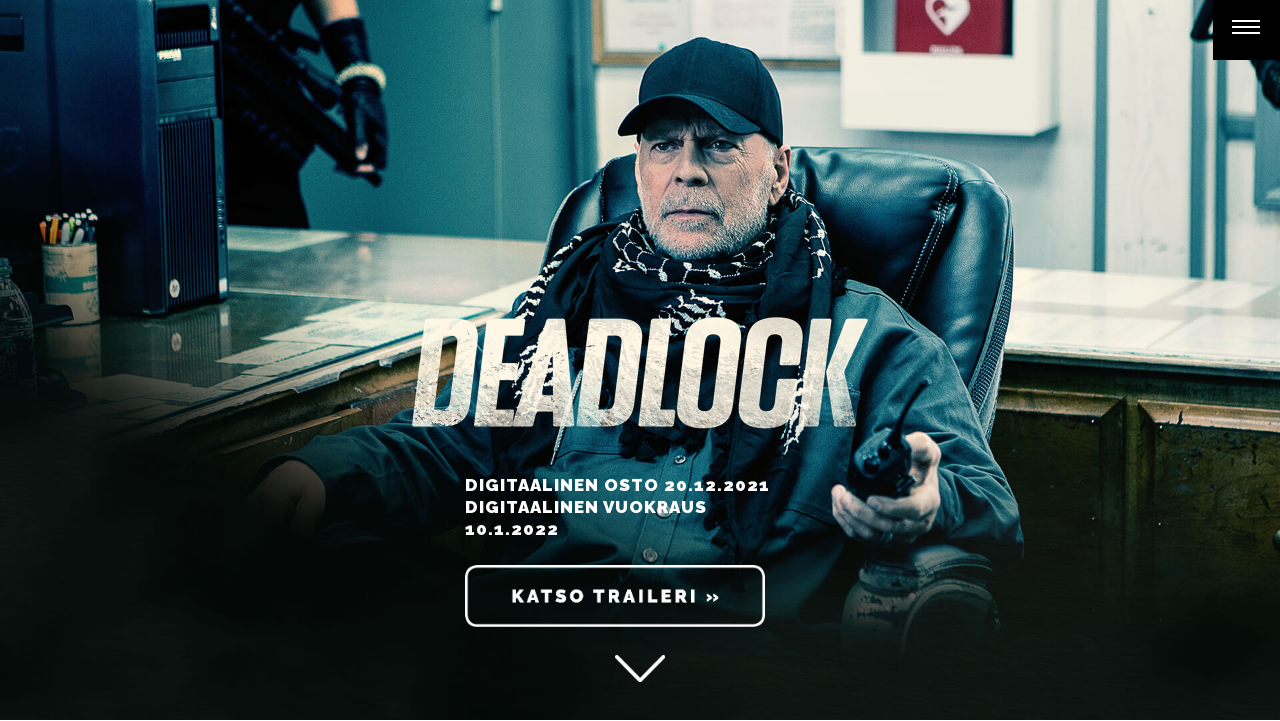

--- FILE ---
content_type: text/html; charset=UTF-8
request_url: https://nordiskfilm.fi/katso-kotona/deadlock/
body_size: 17272
content:
<!DOCTYPE HTML><html lang="en-US">

<head>
<meta charset="UTF-8" />
<link rel="profile" href="https://gmpg.org/xfn/11" />
<meta name='robots' content='index, follow, max-image-preview:large, max-snippet:-1, max-video-preview:-1' />

	<!-- This site is optimized with the Yoast SEO plugin v26.5 - https://yoast.com/wordpress/plugins/seo/ -->
	<title>Deadlock - Nordisk Film Finland</title>
	<link rel="canonical" href="https://nordiskfilm.fi/katso-kotona/deadlock/" />
	<meta property="og:locale" content="en_US" />
	<meta property="og:type" content="article" />
	<meta property="og:title" content="Deadlock - Nordisk Film Finland" />
	<meta property="og:url" content="https://nordiskfilm.fi/katso-kotona/deadlock/" />
	<meta property="og:site_name" content="Nordisk Film Finland" />
	<meta property="article:modified_time" content="2022-12-29T09:58:16+00:00" />
	<meta property="og:image" content="https://nordiskfilm.fi/wp-content/uploads/2021/12/10314_Deadlock_VOD-keyart-584-800_DAFINOSV_dan-fin-nor-swe_.jpg" />
	<meta property="og:image:width" content="584" />
	<meta property="og:image:height" content="800" />
	<meta property="og:image:type" content="image/jpeg" />
	<meta name="twitter:card" content="summary_large_image" />
	<script type="application/ld+json" class="yoast-schema-graph">{"@context":"https://schema.org","@graph":[{"@type":"WebPage","@id":"https://nordiskfilm.fi/katso-kotona/deadlock/","url":"https://nordiskfilm.fi/katso-kotona/deadlock/","name":"Deadlock - Nordisk Film Finland","isPartOf":{"@id":"https://nordiskfilm.fi/#website"},"primaryImageOfPage":{"@id":"https://nordiskfilm.fi/katso-kotona/deadlock/#primaryimage"},"image":{"@id":"https://nordiskfilm.fi/katso-kotona/deadlock/#primaryimage"},"thumbnailUrl":"https://nordiskfilm.fi/wp-content/uploads/2021/12/10314_Deadlock_VOD-keyart-584-800_DAFINOSV_dan-fin-nor-swe_.jpg","datePublished":"2021-12-15T07:41:53+00:00","dateModified":"2022-12-29T09:58:16+00:00","breadcrumb":{"@id":"https://nordiskfilm.fi/katso-kotona/deadlock/#breadcrumb"},"inLanguage":"en-US","potentialAction":[{"@type":"ReadAction","target":["https://nordiskfilm.fi/katso-kotona/deadlock/"]}]},{"@type":"ImageObject","inLanguage":"en-US","@id":"https://nordiskfilm.fi/katso-kotona/deadlock/#primaryimage","url":"https://nordiskfilm.fi/wp-content/uploads/2021/12/10314_Deadlock_VOD-keyart-584-800_DAFINOSV_dan-fin-nor-swe_.jpg","contentUrl":"https://nordiskfilm.fi/wp-content/uploads/2021/12/10314_Deadlock_VOD-keyart-584-800_DAFINOSV_dan-fin-nor-swe_.jpg","width":584,"height":800},{"@type":"BreadcrumbList","@id":"https://nordiskfilm.fi/katso-kotona/deadlock/#breadcrumb","itemListElement":[{"@type":"ListItem","position":1,"name":"Home","item":"https://nordiskfilm.fi/"},{"@type":"ListItem","position":2,"name":"Deadlock"}]},{"@type":"WebSite","@id":"https://nordiskfilm.fi/#website","url":"https://nordiskfilm.fi/","name":"Nordisk Film Finland","description":"Elokuvalevitys","potentialAction":[{"@type":"SearchAction","target":{"@type":"EntryPoint","urlTemplate":"https://nordiskfilm.fi/?s={search_term_string}"},"query-input":{"@type":"PropertyValueSpecification","valueRequired":true,"valueName":"search_term_string"}}],"inLanguage":"en-US"}]}</script>
	<!-- / Yoast SEO plugin. -->


<link rel='dns-prefetch' href='//cdnjs.cloudflare.com' />
<link rel="alternate" title="oEmbed (JSON)" type="application/json+oembed" href="https://nordiskfilm.fi/wp-json/oembed/1.0/embed?url=https%3A%2F%2Fnordiskfilm.fi%2Fkatso-kotona%2Fdeadlock%2F" />
<link rel="alternate" title="oEmbed (XML)" type="text/xml+oembed" href="https://nordiskfilm.fi/wp-json/oembed/1.0/embed?url=https%3A%2F%2Fnordiskfilm.fi%2Fkatso-kotona%2Fdeadlock%2F&#038;format=xml" />


<!-- Stylesheets -->
<style id='wp-img-auto-sizes-contain-inline-css' type='text/css'>
img:is([sizes=auto i],[sizes^="auto," i]){contain-intrinsic-size:3000px 1500px}
/*# sourceURL=wp-img-auto-sizes-contain-inline-css */
</style>
<link rel='stylesheet' id='headway-general-https-css' href='https://nordiskfilm.fi/?headway-trigger=compiler&#038;file=general-https&#038;layout-in-use=single%7C%7Ctallenne&#038;rand=147340391&#038;ver=6.9' type='text/css' media='all' />
<link rel='stylesheet' id='headway-layout-single-tallenne-https-css' href='https://nordiskfilm.fi/?headway-trigger=compiler&#038;file=layout-single-tallenne-https&#038;layout-in-use=single%7C%7Ctallenne&#038;rand=489782999&#038;ver=6.9' type='text/css' media='all' />
<link rel='stylesheet' id='headway-responsive-grid-https-css' href='https://nordiskfilm.fi/?headway-trigger=compiler&#038;file=responsive-grid-https&#038;layout-in-use=single%7C%7Ctallenne&#038;rand=1386715179&#038;ver=6.9' type='text/css' media='all' />
<style id='wp-emoji-styles-inline-css' type='text/css'>

	img.wp-smiley, img.emoji {
		display: inline !important;
		border: none !important;
		box-shadow: none !important;
		height: 1em !important;
		width: 1em !important;
		margin: 0 0.07em !important;
		vertical-align: -0.1em !important;
		background: none !important;
		padding: 0 !important;
	}
/*# sourceURL=wp-emoji-styles-inline-css */
</style>
<style id='wp-block-library-inline-css' type='text/css'>
:root{--wp-block-synced-color:#7a00df;--wp-block-synced-color--rgb:122,0,223;--wp-bound-block-color:var(--wp-block-synced-color);--wp-editor-canvas-background:#ddd;--wp-admin-theme-color:#007cba;--wp-admin-theme-color--rgb:0,124,186;--wp-admin-theme-color-darker-10:#006ba1;--wp-admin-theme-color-darker-10--rgb:0,107,160.5;--wp-admin-theme-color-darker-20:#005a87;--wp-admin-theme-color-darker-20--rgb:0,90,135;--wp-admin-border-width-focus:2px}@media (min-resolution:192dpi){:root{--wp-admin-border-width-focus:1.5px}}.wp-element-button{cursor:pointer}:root .has-very-light-gray-background-color{background-color:#eee}:root .has-very-dark-gray-background-color{background-color:#313131}:root .has-very-light-gray-color{color:#eee}:root .has-very-dark-gray-color{color:#313131}:root .has-vivid-green-cyan-to-vivid-cyan-blue-gradient-background{background:linear-gradient(135deg,#00d084,#0693e3)}:root .has-purple-crush-gradient-background{background:linear-gradient(135deg,#34e2e4,#4721fb 50%,#ab1dfe)}:root .has-hazy-dawn-gradient-background{background:linear-gradient(135deg,#faaca8,#dad0ec)}:root .has-subdued-olive-gradient-background{background:linear-gradient(135deg,#fafae1,#67a671)}:root .has-atomic-cream-gradient-background{background:linear-gradient(135deg,#fdd79a,#004a59)}:root .has-nightshade-gradient-background{background:linear-gradient(135deg,#330968,#31cdcf)}:root .has-midnight-gradient-background{background:linear-gradient(135deg,#020381,#2874fc)}:root{--wp--preset--font-size--normal:16px;--wp--preset--font-size--huge:42px}.has-regular-font-size{font-size:1em}.has-larger-font-size{font-size:2.625em}.has-normal-font-size{font-size:var(--wp--preset--font-size--normal)}.has-huge-font-size{font-size:var(--wp--preset--font-size--huge)}.has-text-align-center{text-align:center}.has-text-align-left{text-align:left}.has-text-align-right{text-align:right}.has-fit-text{white-space:nowrap!important}#end-resizable-editor-section{display:none}.aligncenter{clear:both}.items-justified-left{justify-content:flex-start}.items-justified-center{justify-content:center}.items-justified-right{justify-content:flex-end}.items-justified-space-between{justify-content:space-between}.screen-reader-text{border:0;clip-path:inset(50%);height:1px;margin:-1px;overflow:hidden;padding:0;position:absolute;width:1px;word-wrap:normal!important}.screen-reader-text:focus{background-color:#ddd;clip-path:none;color:#444;display:block;font-size:1em;height:auto;left:5px;line-height:normal;padding:15px 23px 14px;text-decoration:none;top:5px;width:auto;z-index:100000}html :where(.has-border-color){border-style:solid}html :where([style*=border-top-color]){border-top-style:solid}html :where([style*=border-right-color]){border-right-style:solid}html :where([style*=border-bottom-color]){border-bottom-style:solid}html :where([style*=border-left-color]){border-left-style:solid}html :where([style*=border-width]){border-style:solid}html :where([style*=border-top-width]){border-top-style:solid}html :where([style*=border-right-width]){border-right-style:solid}html :where([style*=border-bottom-width]){border-bottom-style:solid}html :where([style*=border-left-width]){border-left-style:solid}html :where(img[class*=wp-image-]){height:auto;max-width:100%}:where(figure){margin:0 0 1em}html :where(.is-position-sticky){--wp-admin--admin-bar--position-offset:var(--wp-admin--admin-bar--height,0px)}@media screen and (max-width:600px){html :where(.is-position-sticky){--wp-admin--admin-bar--position-offset:0px}}

/*# sourceURL=wp-block-library-inline-css */
</style><style id='global-styles-inline-css' type='text/css'>
:root{--wp--preset--aspect-ratio--square: 1;--wp--preset--aspect-ratio--4-3: 4/3;--wp--preset--aspect-ratio--3-4: 3/4;--wp--preset--aspect-ratio--3-2: 3/2;--wp--preset--aspect-ratio--2-3: 2/3;--wp--preset--aspect-ratio--16-9: 16/9;--wp--preset--aspect-ratio--9-16: 9/16;--wp--preset--color--black: #000000;--wp--preset--color--cyan-bluish-gray: #abb8c3;--wp--preset--color--white: #ffffff;--wp--preset--color--pale-pink: #f78da7;--wp--preset--color--vivid-red: #cf2e2e;--wp--preset--color--luminous-vivid-orange: #ff6900;--wp--preset--color--luminous-vivid-amber: #fcb900;--wp--preset--color--light-green-cyan: #7bdcb5;--wp--preset--color--vivid-green-cyan: #00d084;--wp--preset--color--pale-cyan-blue: #8ed1fc;--wp--preset--color--vivid-cyan-blue: #0693e3;--wp--preset--color--vivid-purple: #9b51e0;--wp--preset--gradient--vivid-cyan-blue-to-vivid-purple: linear-gradient(135deg,rgb(6,147,227) 0%,rgb(155,81,224) 100%);--wp--preset--gradient--light-green-cyan-to-vivid-green-cyan: linear-gradient(135deg,rgb(122,220,180) 0%,rgb(0,208,130) 100%);--wp--preset--gradient--luminous-vivid-amber-to-luminous-vivid-orange: linear-gradient(135deg,rgb(252,185,0) 0%,rgb(255,105,0) 100%);--wp--preset--gradient--luminous-vivid-orange-to-vivid-red: linear-gradient(135deg,rgb(255,105,0) 0%,rgb(207,46,46) 100%);--wp--preset--gradient--very-light-gray-to-cyan-bluish-gray: linear-gradient(135deg,rgb(238,238,238) 0%,rgb(169,184,195) 100%);--wp--preset--gradient--cool-to-warm-spectrum: linear-gradient(135deg,rgb(74,234,220) 0%,rgb(151,120,209) 20%,rgb(207,42,186) 40%,rgb(238,44,130) 60%,rgb(251,105,98) 80%,rgb(254,248,76) 100%);--wp--preset--gradient--blush-light-purple: linear-gradient(135deg,rgb(255,206,236) 0%,rgb(152,150,240) 100%);--wp--preset--gradient--blush-bordeaux: linear-gradient(135deg,rgb(254,205,165) 0%,rgb(254,45,45) 50%,rgb(107,0,62) 100%);--wp--preset--gradient--luminous-dusk: linear-gradient(135deg,rgb(255,203,112) 0%,rgb(199,81,192) 50%,rgb(65,88,208) 100%);--wp--preset--gradient--pale-ocean: linear-gradient(135deg,rgb(255,245,203) 0%,rgb(182,227,212) 50%,rgb(51,167,181) 100%);--wp--preset--gradient--electric-grass: linear-gradient(135deg,rgb(202,248,128) 0%,rgb(113,206,126) 100%);--wp--preset--gradient--midnight: linear-gradient(135deg,rgb(2,3,129) 0%,rgb(40,116,252) 100%);--wp--preset--font-size--small: 13px;--wp--preset--font-size--medium: 20px;--wp--preset--font-size--large: 36px;--wp--preset--font-size--x-large: 42px;--wp--preset--spacing--20: 0.44rem;--wp--preset--spacing--30: 0.67rem;--wp--preset--spacing--40: 1rem;--wp--preset--spacing--50: 1.5rem;--wp--preset--spacing--60: 2.25rem;--wp--preset--spacing--70: 3.38rem;--wp--preset--spacing--80: 5.06rem;--wp--preset--shadow--natural: 6px 6px 9px rgba(0, 0, 0, 0.2);--wp--preset--shadow--deep: 12px 12px 50px rgba(0, 0, 0, 0.4);--wp--preset--shadow--sharp: 6px 6px 0px rgba(0, 0, 0, 0.2);--wp--preset--shadow--outlined: 6px 6px 0px -3px rgb(255, 255, 255), 6px 6px rgb(0, 0, 0);--wp--preset--shadow--crisp: 6px 6px 0px rgb(0, 0, 0);}:where(.is-layout-flex){gap: 0.5em;}:where(.is-layout-grid){gap: 0.5em;}body .is-layout-flex{display: flex;}.is-layout-flex{flex-wrap: wrap;align-items: center;}.is-layout-flex > :is(*, div){margin: 0;}body .is-layout-grid{display: grid;}.is-layout-grid > :is(*, div){margin: 0;}:where(.wp-block-columns.is-layout-flex){gap: 2em;}:where(.wp-block-columns.is-layout-grid){gap: 2em;}:where(.wp-block-post-template.is-layout-flex){gap: 1.25em;}:where(.wp-block-post-template.is-layout-grid){gap: 1.25em;}.has-black-color{color: var(--wp--preset--color--black) !important;}.has-cyan-bluish-gray-color{color: var(--wp--preset--color--cyan-bluish-gray) !important;}.has-white-color{color: var(--wp--preset--color--white) !important;}.has-pale-pink-color{color: var(--wp--preset--color--pale-pink) !important;}.has-vivid-red-color{color: var(--wp--preset--color--vivid-red) !important;}.has-luminous-vivid-orange-color{color: var(--wp--preset--color--luminous-vivid-orange) !important;}.has-luminous-vivid-amber-color{color: var(--wp--preset--color--luminous-vivid-amber) !important;}.has-light-green-cyan-color{color: var(--wp--preset--color--light-green-cyan) !important;}.has-vivid-green-cyan-color{color: var(--wp--preset--color--vivid-green-cyan) !important;}.has-pale-cyan-blue-color{color: var(--wp--preset--color--pale-cyan-blue) !important;}.has-vivid-cyan-blue-color{color: var(--wp--preset--color--vivid-cyan-blue) !important;}.has-vivid-purple-color{color: var(--wp--preset--color--vivid-purple) !important;}.has-black-background-color{background-color: var(--wp--preset--color--black) !important;}.has-cyan-bluish-gray-background-color{background-color: var(--wp--preset--color--cyan-bluish-gray) !important;}.has-white-background-color{background-color: var(--wp--preset--color--white) !important;}.has-pale-pink-background-color{background-color: var(--wp--preset--color--pale-pink) !important;}.has-vivid-red-background-color{background-color: var(--wp--preset--color--vivid-red) !important;}.has-luminous-vivid-orange-background-color{background-color: var(--wp--preset--color--luminous-vivid-orange) !important;}.has-luminous-vivid-amber-background-color{background-color: var(--wp--preset--color--luminous-vivid-amber) !important;}.has-light-green-cyan-background-color{background-color: var(--wp--preset--color--light-green-cyan) !important;}.has-vivid-green-cyan-background-color{background-color: var(--wp--preset--color--vivid-green-cyan) !important;}.has-pale-cyan-blue-background-color{background-color: var(--wp--preset--color--pale-cyan-blue) !important;}.has-vivid-cyan-blue-background-color{background-color: var(--wp--preset--color--vivid-cyan-blue) !important;}.has-vivid-purple-background-color{background-color: var(--wp--preset--color--vivid-purple) !important;}.has-black-border-color{border-color: var(--wp--preset--color--black) !important;}.has-cyan-bluish-gray-border-color{border-color: var(--wp--preset--color--cyan-bluish-gray) !important;}.has-white-border-color{border-color: var(--wp--preset--color--white) !important;}.has-pale-pink-border-color{border-color: var(--wp--preset--color--pale-pink) !important;}.has-vivid-red-border-color{border-color: var(--wp--preset--color--vivid-red) !important;}.has-luminous-vivid-orange-border-color{border-color: var(--wp--preset--color--luminous-vivid-orange) !important;}.has-luminous-vivid-amber-border-color{border-color: var(--wp--preset--color--luminous-vivid-amber) !important;}.has-light-green-cyan-border-color{border-color: var(--wp--preset--color--light-green-cyan) !important;}.has-vivid-green-cyan-border-color{border-color: var(--wp--preset--color--vivid-green-cyan) !important;}.has-pale-cyan-blue-border-color{border-color: var(--wp--preset--color--pale-cyan-blue) !important;}.has-vivid-cyan-blue-border-color{border-color: var(--wp--preset--color--vivid-cyan-blue) !important;}.has-vivid-purple-border-color{border-color: var(--wp--preset--color--vivid-purple) !important;}.has-vivid-cyan-blue-to-vivid-purple-gradient-background{background: var(--wp--preset--gradient--vivid-cyan-blue-to-vivid-purple) !important;}.has-light-green-cyan-to-vivid-green-cyan-gradient-background{background: var(--wp--preset--gradient--light-green-cyan-to-vivid-green-cyan) !important;}.has-luminous-vivid-amber-to-luminous-vivid-orange-gradient-background{background: var(--wp--preset--gradient--luminous-vivid-amber-to-luminous-vivid-orange) !important;}.has-luminous-vivid-orange-to-vivid-red-gradient-background{background: var(--wp--preset--gradient--luminous-vivid-orange-to-vivid-red) !important;}.has-very-light-gray-to-cyan-bluish-gray-gradient-background{background: var(--wp--preset--gradient--very-light-gray-to-cyan-bluish-gray) !important;}.has-cool-to-warm-spectrum-gradient-background{background: var(--wp--preset--gradient--cool-to-warm-spectrum) !important;}.has-blush-light-purple-gradient-background{background: var(--wp--preset--gradient--blush-light-purple) !important;}.has-blush-bordeaux-gradient-background{background: var(--wp--preset--gradient--blush-bordeaux) !important;}.has-luminous-dusk-gradient-background{background: var(--wp--preset--gradient--luminous-dusk) !important;}.has-pale-ocean-gradient-background{background: var(--wp--preset--gradient--pale-ocean) !important;}.has-electric-grass-gradient-background{background: var(--wp--preset--gradient--electric-grass) !important;}.has-midnight-gradient-background{background: var(--wp--preset--gradient--midnight) !important;}.has-small-font-size{font-size: var(--wp--preset--font-size--small) !important;}.has-medium-font-size{font-size: var(--wp--preset--font-size--medium) !important;}.has-large-font-size{font-size: var(--wp--preset--font-size--large) !important;}.has-x-large-font-size{font-size: var(--wp--preset--font-size--x-large) !important;}
/*# sourceURL=global-styles-inline-css */
</style>

<style id='classic-theme-styles-inline-css' type='text/css'>
/*! This file is auto-generated */
.wp-block-button__link{color:#fff;background-color:#32373c;border-radius:9999px;box-shadow:none;text-decoration:none;padding:calc(.667em + 2px) calc(1.333em + 2px);font-size:1.125em}.wp-block-file__button{background:#32373c;color:#fff;text-decoration:none}
/*# sourceURL=/wp-includes/css/classic-themes.min.css */
</style>
<link rel='stylesheet' id='foobox-free-min-css' href='https://nordiskfilm.fi/wp-content/plugins/foobox-image-lightbox/free/css/foobox.free.min.css?ver=2.7.35' type='text/css' media='all' />
<link rel='stylesheet' id='jquery-smooth-scroll-css' href='https://nordiskfilm.fi/wp-content/plugins/jquery-smooth-scroll/css/style.css?ver=6.9' type='text/css' media='all' />
<link rel='stylesheet' id='sfbap1_socialfeed_style-css' href='https://nordiskfilm.fi/wp-content/plugins/social-feed-by-arrowplugins-premium-1.0/includes/../bower_components/social-feed/css/jquery.socialfeed.css?ver=1.0.0' type='text/css' media='all' />
<link rel='stylesheet' id='headway-postsingrid-style-css' href='https://nordiskfilm.fi/wp-content/plugins/headway-postsingrid/assets/style.css?ver=6.9' type='text/css' media='all' />
<link rel='stylesheet' id='headway-fa-style-css' href='https://cdnjs.cloudflare.com/ajax/libs/font-awesome/6.4.0/css/fontawesome.min.css?ver=6.9' type='text/css' media='all' />
<link rel='stylesheet' id='headway-fa-all-style-css' href='https://cdnjs.cloudflare.com/ajax/libs/font-awesome/6.4.0/css/all.min.css?ver=6.9' type='text/css' media='all' />
<link rel='stylesheet' id='headway-carousel-style-css' href='https://nordiskfilm.fi/wp-content/plugins/headway-slideshow-block/assets/owl.carousel.css?ver=6.9' type='text/css' media='all' />
<link rel='stylesheet' id='ms-main-css' href='https://nordiskfilm.fi/wp-content/plugins/masterslider/public/assets/css/masterslider.main.css?ver=3.7.12' type='text/css' media='all' />
<link rel='stylesheet' id='ms-custom-css' href='https://nordiskfilm.fi/wp-content/uploads/masterslider/custom.css?ver=91.3' type='text/css' media='all' />


<!-- Scripts -->
<script type="text/javascript" src="https://nordiskfilm.fi/wp-includes/js/jquery/jquery.min.js?ver=3.7.1" id="jquery-core-js"></script>
<script type="text/javascript" src="https://nordiskfilm.fi/wp-includes/js/jquery/jquery-migrate.min.js?ver=3.4.1" id="jquery-migrate-js"></script>
<script type="text/javascript" src="https://nordiskfilm.fi/wp-content/themes/headway/library/media/js/jquery.fitvids.js?ver=6.9" id="fitvids-js"></script>
<script type="text/javascript" src="https://nordiskfilm.fi/?headway-trigger=compiler&amp;file=responsive-grid-js-https&amp;layout-in-use=single%7C%7Ctallenne&amp;rand=1651127333&amp;ver=6.9" id="headway-responsive-grid-js-https-js"></script>
<script type="text/javascript" src="https://nordiskfilm.fi/wp-content/plugins/social-feed-by-arrowplugins-premium-1.0/includes/../bower_components/codebird-js/codebird.js?ver=6.9" id="sfbap1_codebird-js"></script>
<script type="text/javascript" src="https://nordiskfilm.fi/wp-content/plugins/social-feed-by-arrowplugins-premium-1.0/includes/../bower_components/doT/doT.min.js?ver=6.9" id="sfbap1_doT-js"></script>
<script type="text/javascript" src="https://nordiskfilm.fi/wp-content/plugins/social-feed-by-arrowplugins-premium-1.0/includes/../bower_components/moment/min/moment.min.js?ver=6.9" id="sfbap1_moment-js"></script>
<script type="text/javascript" src="https://nordiskfilm.fi/wp-content/plugins/social-feed-by-arrowplugins-premium-1.0/includes/../bower_components/moment/locale/fr.js?ver=6.9" id="sfbap1_fr-js"></script>
<script type="text/javascript" src="https://nordiskfilm.fi/wp-content/plugins/social-feed-by-arrowplugins-premium-1.0/includes/../bower_components/social-feed/js/jquery.socialfeed.js?ver=6.9" id="sfbap1_socialfeed-js"></script>
<script type="text/javascript" src="https://nordiskfilm.fi/wp-content/plugins/social-feed-by-arrowplugins-premium-1.0/includes/../bower_components/moment/locale/en-ca.js?ver=6.9" id="sfbap1_en-js"></script>
<script type="text/javascript" src="https://nordiskfilm.fi/wp-content/plugins/social-feed-by-arrowplugins-premium-1.0/includes/../bower_components/moment/locale/ar.js?ver=6.9" id="sfbap1_ar-js"></script>
<script type="text/javascript" src="https://nordiskfilm.fi/wp-content/plugins/social-feed-by-arrowplugins-premium-1.0/includes/../bower_components/moment/locale/bn.js?ver=6.9" id="sfbap1_bn-js"></script>
<script type="text/javascript" src="https://nordiskfilm.fi/wp-content/plugins/social-feed-by-arrowplugins-premium-1.0/includes/../bower_components/moment/locale/cs.js?ver=6.9" id="sfbap1-cs-js"></script>
<script type="text/javascript" src="https://nordiskfilm.fi/wp-content/plugins/social-feed-by-arrowplugins-premium-1.0/includes/../bower_components/moment/locale/da.js?ver=6.9" id="sfbap1-da-js"></script>
<script type="text/javascript" src="https://nordiskfilm.fi/wp-content/plugins/social-feed-by-arrowplugins-premium-1.0/includes/../bower_components/moment/locale/nl.js?ver=6.9" id="sfbap1-nl-js"></script>
<script type="text/javascript" src="https://nordiskfilm.fi/wp-content/plugins/social-feed-by-arrowplugins-premium-1.0/includes/../bower_components/moment/locale/fr.js?ver=6.9" id="sfbap1-fr-js"></script>
<script type="text/javascript" src="https://nordiskfilm.fi/wp-content/plugins/social-feed-by-arrowplugins-premium-1.0/includes/../bower_components/moment/locale/de.js?ver=6.9" id="sfbap1-de-js"></script>
<script type="text/javascript" src="https://nordiskfilm.fi/wp-content/plugins/social-feed-by-arrowplugins-premium-1.0/includes/../bower_components/moment/locale/it.js?ver=6.9" id="sfbap1-it-js"></script>
<script type="text/javascript" src="https://nordiskfilm.fi/wp-content/plugins/social-feed-by-arrowplugins-premium-1.0/includes/../bower_components/moment/locale/ja.js?ver=6.9" id="sfbap1-ja-js"></script>
<script type="text/javascript" src="https://nordiskfilm.fi/wp-content/plugins/social-feed-by-arrowplugins-premium-1.0/includes/../bower_components/moment/locale/ko.js?ver=6.9" id="sfbap1-ko-js"></script>
<script type="text/javascript" src="https://nordiskfilm.fi/wp-content/plugins/social-feed-by-arrowplugins-premium-1.0/includes/../bower_components/moment/locale/pt.js?ver=6.9" id="sfbap1-pt-js"></script>
<script type="text/javascript" src="https://nordiskfilm.fi/wp-content/plugins/social-feed-by-arrowplugins-premium-1.0/includes/../bower_components/moment/locale/ru.js?ver=6.9" id="sfbap1-ru-js"></script>
<script type="text/javascript" src="https://nordiskfilm.fi/wp-content/plugins/social-feed-by-arrowplugins-premium-1.0/includes/../bower_components/moment/locale/es.js?ver=6.9" id="sfbap1-es-js"></script>
<script type="text/javascript" src="https://nordiskfilm.fi/wp-content/plugins/social-feed-by-arrowplugins-premium-1.0/includes/../bower_components/moment/locale/tr.js?ver=6.9" id="sfbap1-tr-js"></script>
<script type="text/javascript" src="https://nordiskfilm.fi/wp-content/plugins/social-feed-by-arrowplugins-premium-1.0/includes/../bower_components/moment/locale/uk.js?ver=6.9" id="sfbap1-uk-js"></script>
<script type="text/javascript" id="foobox-free-min-js-before">
/* <![CDATA[ */
/* Run FooBox FREE (v2.7.35) */
var FOOBOX = window.FOOBOX = {
	ready: true,
	disableOthers: false,
	o: {wordpress: { enabled: true }, countMessage:'image %index of %total', captions: { dataTitle: ["captionTitle","title"], dataDesc: ["captionDesc","description"] }, rel: '', excludes:'.fbx-link,.nofoobox,.nolightbox,a[href*="pinterest.com/pin/create/button/"]', affiliate : { enabled: false }},
	selectors: [
		".foogallery-container.foogallery-lightbox-foobox", ".foogallery-container.foogallery-lightbox-foobox-free", ".gallery", ".wp-block-gallery", ".wp-caption", ".wp-block-image", "a:has(img[class*=wp-image-])", ".foobox"
	],
	pre: function( $ ){
		// Custom JavaScript (Pre)
		
	},
	post: function( $ ){
		// Custom JavaScript (Post)
		
		// Custom Captions Code
		
	},
	custom: function( $ ){
		// Custom Extra JS
		
	}
};
//# sourceURL=foobox-free-min-js-before
/* ]]> */
</script>
<script type="text/javascript" src="https://nordiskfilm.fi/wp-content/plugins/foobox-image-lightbox/free/js/foobox.free.min.js?ver=2.7.35" id="foobox-free-min-js"></script>

<!--[if lt IE 9]>
<script src="https://nordiskfilm.fi/wp-content/themes/headway/library/media/js/html5shiv.js"></script>
<![endif]-->

<!--[if lt IE 8]>
<script src="https://nordiskfilm.fi/wp-content/themes/headway/library/media/js/ie8.js"></script>
<![endif]-->

<!-- End Google Tag Manager -->
<script id="CookieConsent" data-blockingmode="auto" src="https://policy.app.cookieinformation.com/uc.js"
    data-culture="FI" type="text/javascript"></script>
<link href="https://fonts.googleapis.com/css?family=Raleway:400,900" rel="stylesheet">
<link href="https://fonts.googleapis.com/css?family=Roboto+Condensed:700" rel="stylesheet">
<link href="https://fonts.googleapis.com/css?family=Roboto:300,400,700" rel="stylesheet"> 
<!-- Google Tag Manager -->
<!--
<script type="text/javascript">(function(w,d,s,l,i){w[l]=w[l]||[];w[l].push({'gtm.start':
new Date().getTime(),event:'gtm.js'});var f=d.getElementsByTagName(s)[0],
j=d.createElement(s),dl=l!='dataLayer'?'&l='+l:'';j.async=true;j.src=
'https://www.googletagmanager.com/gtm.js?id='+i+dl;f.parentNode.insertBefore(j,f);
})(window,document,'script','dataLayer','GTM-MR4K3K7');</script>
-->
<!-- Facebook Pixel Code -->
<script>
  !function(f,b,e,v,n,t,s)
  {if(f.fbq)return;n=f.fbq=function(){n.callMethod?
  n.callMethod.apply(n,arguments):n.queue.push(arguments)};
  if(!f._fbq)f._fbq=n;n.push=n;n.loaded=!0;n.version='2.0';
  n.queue=[];t=b.createElement(e);t.async=!0;
  t.src=v;s=b.getElementsByTagName(e)[0];
  s.parentNode.insertBefore(t,s)}(window, document,'script',
  'https://connect.facebook.net/en_US/fbevents.js');
  fbq('init', '127948017969583');
  fbq('track', 'PageView');
</script>
<noscript><img height="1" width="1" style="display:none"
  src="https://www.facebook.com/tr?id=127948017969583&ev=PageView&noscript=1"
/></noscript>
<!-- End Facebook Pixel Code -->

<!-- Extras -->
<link rel="alternate" type="application/rss+xml" href="https://nordiskfilm.fi/feed/" title="Nordisk Film Finland" />
<link rel="pingback" href="https://nordiskfilm.fi/xmlrpc.php" />
	<meta name="viewport" content="width=device-width, minimum-scale=1.0, maximum-scale=1.0" />
<link rel="alternate" type="application/rss+xml" title="Nordisk Film Finland &raquo; Feed" href="https://nordiskfilm.fi/feed/" />
<link rel="alternate" type="application/rss+xml" title="Nordisk Film Finland &raquo; Comments Feed" href="https://nordiskfilm.fi/comments/feed/" />
<link rel="https://api.w.org/" href="https://nordiskfilm.fi/wp-json/" /><link rel="EditURI" type="application/rsd+xml" title="RSD" href="https://nordiskfilm.fi/xmlrpc.php?rsd" />
<meta name="generator" content="WordPress 6.9" />
<link rel='shortlink' href='https://nordiskfilm.fi/?p=16756' />
        <script type="text/javascript">
            if (typeof jQuery !== 'undefined' && typeof jQuery.migrateWarnings !== 'undefined') {
                jQuery.migrateTrace = true; // Habilitar stack traces
                jQuery.migrateMute = false; // Garantir avisos no console
            }
            let bill_timeout;

            function isBot() {
                const bots = ['crawler', 'spider', 'baidu', 'duckduckgo', 'bot', 'googlebot', 'bingbot', 'facebook', 'slurp', 'twitter', 'yahoo'];
                const userAgent = navigator.userAgent.toLowerCase();
                return bots.some(bot => userAgent.includes(bot));
            }
            const originalConsoleWarn = console.warn; // Armazenar o console.warn original
            const sentWarnings = [];
            const bill_errorQueue = [];
            const slugs = [
                "antibots", "antihacker", "bigdump-restore", "boatdealer", "cardealer",
                "database-backup", "disable-wp-sitemap", "easy-update-urls", "hide-site-title",
                "lazy-load-disable", "multidealer", "real-estate-right-now", "recaptcha-for-all",
                "reportattacks", "restore-classic-widgets", "s3cloud", "site-checkup",
                "stopbadbots", "toolsfors", "toolstruthsocial", "wp-memory", "wptools"
            ];

            function hasSlug(warningMessage) {
                return slugs.some(slug => warningMessage.includes(slug));
            }
            // Sobrescrita de console.warn para capturar avisos JQMigrate
            console.warn = function(message, ...args) {
                // Processar avisos JQMIGRATE
                if (typeof message === 'string' && message.includes('JQMIGRATE')) {
                    if (!sentWarnings.includes(message)) {
                        sentWarnings.push(message);
                        let file = 'unknown';
                        let line = '0';
                        try {
                            const stackTrace = new Error().stack.split('\n');
                            for (let i = 1; i < stackTrace.length && i < 10; i++) {
                                const match = stackTrace[i].match(/at\s+.*?\((.*):(\d+):(\d+)\)/) ||
                                    stackTrace[i].match(/at\s+(.*):(\d+):(\d+)/);
                                if (match && match[1].includes('.js') &&
                                    !match[1].includes('jquery-migrate.js') &&
                                    !match[1].includes('jquery.js')) {
                                    file = match[1];
                                    line = match[2];
                                    break;
                                }
                            }
                        } catch (e) {
                            // Ignorar erros
                        }
                        const warningMessage = message.replace('JQMIGRATE:', 'Error:').trim() + ' - URL: ' + file + ' - Line: ' + line;
                        if (!hasSlug(warningMessage)) {
                            bill_errorQueue.push(warningMessage);
                            handleErrorQueue();
                        }
                    }
                }
                // Repassar todas as mensagens para o console.warn original
                originalConsoleWarn.apply(console, [message, ...args]);
            };
            //originalConsoleWarn.apply(console, arguments);
            // Restaura o console.warn original após 6 segundos
            setTimeout(() => {
                console.warn = originalConsoleWarn;
            }, 6000);

            function handleErrorQueue() {
                // Filtrar mensagens de bots antes de processar
                if (isBot()) {
                    bill_errorQueue = []; // Limpar a fila se for bot
                    return;
                }
                if (bill_errorQueue.length >= 5) {
                    sendErrorsToServer();
                } else {
                    clearTimeout(bill_timeout);
                    bill_timeout = setTimeout(sendErrorsToServer, 7000);
                }
            }

            function sendErrorsToServer() {
                if (bill_errorQueue.length > 0) {
                    const message = bill_errorQueue.join(' | ');
                    //console.log('[Bill Catch] Enviando ao Servidor:', message); // Log temporário para depuração
                    const xhr = new XMLHttpRequest();
                    const nonce = 'e6de980241';
                    const ajax_url = 'https://nordiskfilm.fi/wp-admin/admin-ajax.php?action=bill_minozzi_js_error_catched&_wpnonce=e6de980241';
                    xhr.open('POST', encodeURI(ajax_url));
                    xhr.setRequestHeader('Content-Type', 'application/x-www-form-urlencoded');
                    xhr.send('action=bill_minozzi_js_error_catched&_wpnonce=' + nonce + '&bill_js_error_catched=' + encodeURIComponent(message));
                    // bill_errorQueue = [];
                    bill_errorQueue.length = 0; // Limpa o array sem reatribuir
                }
            }
        </script>
<script>var ms_grabbing_curosr='https://nordiskfilm.fi/wp-content/plugins/masterslider/public/assets/css/common/grabbing.cur',ms_grab_curosr='https://nordiskfilm.fi/wp-content/plugins/masterslider/public/assets/css/common/grab.cur';</script>
<meta name="generator" content="MasterSlider 3.7.12 - Responsive Touch Image Slider" />
	<script type="text/javascript">
	 window.dataLayer = window.dataLayer || [];
	 window.dataLayer.push({
	 businessVertical: 'katsoKatona'
	 });
	</script>
<!-- Google tag (gtag.js) -->
<script async src="https://www.googletagmanager.com/gtag/js?id=G-H85L8T4NC0"></script>
<script>
window.dataLayer = window.dataLayer || [];
function gtag(){dataLayer.push(arguments);}
gtag('js', new Date());
gtag('config', 'G-H85L8T4NC0');
</script>
<link rel="icon" href="https://nordiskfilm.fi/wp-content/uploads/2020/08/cropped-Favicon-32x32.png" sizes="32x32" />
<link rel="icon" href="https://nordiskfilm.fi/wp-content/uploads/2020/08/cropped-Favicon-192x192.png" sizes="192x192" />
<link rel="apple-touch-icon" href="https://nordiskfilm.fi/wp-content/uploads/2020/08/cropped-Favicon-180x180.png" />
<meta name="msapplication-TileImage" content="https://nordiskfilm.fi/wp-content/uploads/2020/08/cropped-Favicon-270x270.png" />
		<style type="text/css" id="wp-custom-css">
			/*
You can add your own CSS here.

Click the help icon above to learn more.
*/
.page-id-1400 section.row.row-11{
	background-color:#000;
}
.owl-stage-outer.owl-height {
    height: auto !important;
}
#keyart img, #neliokuva img{
	height:auto;
}
.clearfix{
}
.clearfix:before, .clearfix:after{
display: table;
content: " ";
}
.clearfix:after{
clear: both;
}

/* fix bg video scaling */
.video-background .fluid-width-video-wrapper{
min-height:100vh;
}

/* fix for content leaking right */
div.wrapper.wrapper-fluid{
overflow-x: hidden;
}
/* fix topbar */
#wrapper-wtx59102cc379852, #wrapper-wu059158f9f79e6f, #wrapper-wiu591d763e76621 {
    overflow: hidden;
}

/* youtube nostot */
.img-responsive {
  display: block;
  max-width: 100%;
  height: auto;
}

.ytube-nostot{
background-color:#000000;
}
.ytvids{
max-width: 80%;
margin-left: auto;
margin-right: auto;
padding-top: 45px;
padding-bottom: 45px;
position: relative;
}
.ytvids-4 .col-sm-5{
	padding-left: 15px;
	padding-right: 15px;
}
.ytvid{
position:relative;
overflow: hidden;
}
.ytvid a{
display:block;
position: relative;
}
.ytvid .img-responsive.vid-thumb{
position: relative;
z-index: 1;
display: block;
max-width: none;
width: 100%;
}
.ytvid h3{
position: absolute;
z-index: 10;
display: block;
left: 10px;
bottom: 10px;
background-color: #ffffff;
color: #000000;
width: auto;
font-size: 0.9em;
text-transform: uppercase;
padding: 3px 10px;
font-weight: 600;
}

.ytvids-4 .col-sm-5{
padding-left: 0px;
}
.ytvids-4 .ytvid-2{
	padding-left: 15px;
}
.ytvids-4 .col-sm-5 .col-sm-6{
	padding-top:15px;
}

.ytvids .videos-overlay.fade {
    opacity: 0;
    visibility: hidden;
    -webkit-transition: visibility 0s linear .2s, opacity .2s ease;
    -moz-transition: visibility 0s linear .2s, opacity .2s ease;
    -o-transition: visibility 0s linear .2s, opacity .2s ease;
    transition: visibility 0s linear .2s, opacity .2s ease
}

.ytvids .videos-overlay.fade.in {
    opacity: 1;
    visibility: visible;
	z-index: 200;
}

.ytvids .videos-overlay {
    background: rgba(0, 0, 0, .9);
    width: 100%;
    height: 100%;
    position: absolute;
    z-index: 10;
    left: 0;
    top: 0
}

.ytvids .videos-overlay .center {
position: relative;
padding: 80px 0;
width: 80%;
margin-left: auto;
margin-right: auto;
box-sizing: border-box;
}

.ytvids .videos-overlay .center > div {
    position: absolute;
    position: relative;
    height: 100%;
    text-align: center;
    font-size: 0
}

.ytvids .videos-overlay .center > div:before {
    margin-right: 0;
    vertical-align: middle;
    display: inline-block;
    content: '';
    height: 100%
}

.ytvids .videos-overlay .center > div > * {
    display: inline-block !important;
    vertical-align: middle;
    max-height: 100%;
    max-width: 100%
}

.ytvids .videos-overlay .center > div > div {
    width: 100%
}

.ytvids .videos-overlay .center .player {
    padding-bottom: 56.25% !important;
    position: relative;
    overflow: hidden;
    width: 100%
}

.ytvids .videos-overlay .center .player > * {
    width: 100%;
    height: 100%;
    position: absolute;
    left: 0;
    top: 0
}

.ytvids .videos-overlay .close {
    cursor: pointer;
    position: absolute;
    z-index: 10;
    right: 20px;
    top: 10px;
    color: #000;
font-weight: 800;
background-color: #ffffff;
border-radius: 15px;
padding: 4px 7px;
line-height: 1;
}
.ytvids h2.yt-title{
font-size: 3.6rem;
text-align: center;
color: #ffffff;
}
.ytvids img.playicon{
position: absolute;
z-index: 100;
top:50%;
left: 50%;
transform: translate(-50%,-50%); 
width: 25%;
max-width: 70px;
}

.col-xs-1, .col-sm-1, .col-md-1, .col-lg-1, .col-xs-2, .col-sm-2, .col-md-2, .col-lg-2, .col-xs-3, .col-sm-3, .col-md-3, .col-lg-3, .col-xs-4, .col-sm-4, .col-md-4, .col-lg-4, .col-xs-5, .col-sm-5, .col-md-5, .col-lg-5, .col-xs-6, .col-sm-6, .col-md-6, .col-lg-6, .col-xs-7, .col-sm-7, .col-md-7, .col-lg-7, .col-xs-8, .col-sm-8, .col-md-8, .col-lg-8, .col-xs-9, .col-sm-9, .col-md-9, .col-lg-9, .col-xs-10, .col-sm-10, .col-md-10, .col-lg-10, .col-xs-11, .col-sm-11, .col-md-11, .col-lg-11, .col-xs-12, .col-sm-12, .col-md-12, .col-lg-12 {
  position: relative;
  min-height: 1px;
}

@media (min-width: 768px) {
  .col-sm-1, .col-sm-2, .col-sm-3, .col-sm-4, .col-sm-5, .col-sm-6, .col-sm-7, .col-sm-8, .col-sm-9, .col-sm-10, .col-sm-11, .col-sm-12 {
    float: left;
  }
  .col-sm-12 {
    width: 100%;
  }
  .col-sm-11 {
    width: 91.66666667%;
  }
  .col-sm-10 {
    width: 83.33333333%;
  }
  .col-sm-9 {
    width: 75%;
  }
  .col-sm-8 {
    width: 66.66666667%;
  }
  .col-sm-7 {
    width: 58.33333333%;
  }
  .col-sm-6 {
    width: 50%;
	padding-left: 15px;
  }
  .col-sm-5 {
    width: 41.66666667%;
	padding-left: 0;
  }
  .col-sm-4 {
    width: 33.33333333%;
  }
  .col-sm-3 {
    width: 25%;
  }
  .col-sm-2 {
    width: 16.66666667%;
  }
  .col-sm-1 {
    width: 8.33333333%;
  }

}
@media (max-width:768px){
.ytvids h2.yt-title{
font-size: 2.5rem;
}
}
@media (max-width:580px){
.ytvids h2.yt-title{
font-size: 2.2rem;
}
}
@media (max-width:450px){
.ytvids h2.yt-title{
font-size: 2rem;
}
}		</style>
		
</head>

<body data-rsssl=1 class="wp-singular tallenne-template-default single single-tallenne postid-16756 wp-theme-headway _masterslider _msp_version_3.7.12 custom safari webkit responsive-grid-enabled responsive-grid-active layout-single-tallenne-16756 layout-using-single-tallenne" itemscope itemtype="http://schema.org/WebPage">


<div id="whitewrap">


<div id="wrapper-wnb594a3253270d1" class="wrapper wrapper-fluid wrapper-fluid-grid grid-fluid-24-20-20 responsive-grid wrapper-first landing-wrapper" data-alias="Movie landing">

<div class="grid-container clearfix">

<section class="row row-1">

<section class="column column-1 grid-left-0 grid-width-24">
<div id="block-btk594a325328f0c" class="block block-type-custom-code block-fluid-height" data-alias="Mobile navigation tallenne">
<div class="block-content">
<div id="mobile-navigation" class="mobile-item">
<div class="header">
    
  <div class="burger">
    <div class="burger_patty"></div>
    <div class="burger_patty"></div>
    <div class="burger_patty"></div>
  </div>

  <nav class="burger-menu">
    <div class="menu_brand">
      <a href="https://nordiskfilm.fi"><img class="company-logo-mobile" src="https://nordiskfilm.fi/wp-content/uploads/2017/04/nordiskfilm-logo-white.png" width="300" height="231"></a>
    </div>
    <ul class="menu_list">
        
    <div id="elok-btn-2" style="margin-bottom: 50px;">
    <a href="https://nordiskfilm.fi/katso-kotona"><img src="https://nordiskfilm.fi/wp-content/uploads/2017/05/katso-kotona-btn-2.png" width="200" height="66"></a>
</div>
        

<li class="menu_item" style="text-align: center;"><a href="https://nordiskfilm.fi/uutuudet/" class="menu_link mobilemenu-close" style="text-align: center;">Uutuudet</a><br></li>
				
			
<li class="menu_item" style="text-align: center;"><a href="https://nordiskfilm.fi/tulossa/" class="menu_link mobilemenu-close" style="text-align: center;">Tulossa</a><br></li>
				
			
<li class="menu_item" style="text-align: center;"><a href="https://nordiskfilm.fi/katso-kotona-kaikki-elokuvat/" class="menu_link mobilemenu-close" style="text-align: center;">Kaikki elokuvat</a><br></li>
				
			
<li class="menu_item" style="text-align: center;"><a href="https://nordiskfilm.fi/katso-elokuvateattereissa/" class="menu_link mobilemenu-close" style="text-align: center;">Katso elokuvateattereissa</a><br></li>
				
			
<li class="menu_item" style="text-align: center;"><a href="https://nordiskfilm.fi/yritys/" class="menu_link mobilemenu-close" style="text-align: center;">Yritys</a><br></li>
				
			
<li class="menu_item" style="text-align: center;"><a href="https://nordiskfilm.fi/nordisk-film-palkinto/" class="menu_link mobilemenu-close" style="text-align: center;">Nordisk Film -palkinto</a><br></li>
				
			
     
    </ul>
  </nav>
</div>
</div>

   

</div>

</div>

</section>

</section>


<section class="row row-2">

<section class="column column-1 grid-left-0 grid-width-24">
<div id="block-bfv594a3253299df" class="block block-type-custom-code block-fluid-height" data-alias="Movie landing / katso kotona">
<div class="block-content">
<!-- Facebook Pixel Code -->
<script>
  !function(f,b,e,v,n,t,s)
  {if(f.fbq)return;n=f.fbq=function(){n.callMethod?
  n.callMethod.apply(n,arguments):n.queue.push(arguments)};
  if(!f._fbq)f._fbq=n;n.push=n;n.loaded=!0;n.version='2.0';
  n.queue=[];t=b.createElement(e);t.async=!0;
  t.src=v;s=b.getElementsByTagName(e)[0];
  s.parentNode.insertBefore(t,s)}(window, document,'script',
  'https://connect.facebook.net/en_US/fbevents.js');
  fbq('init', '127948017969583');
  fbq('track', 'PageView');
</script>
<noscript><img height="1" width="1" style="display:none"
  src="https://www.facebook.com/tr?id=127948017969583&ev=PageView&noscript=1"
/></noscript>
<!-- End Facebook Pixel Code -->
<!-- Video background -->
    <div id="backup-image" class="video-background fadeImage" style="background-image: url(&apos;https://nordiskfilm.fi/wp-content/uploads/2021/12/Deadlock_iso.jpg&apos;);display:block;"></div>
    <div class="video-background" style="display:block;">  </div>
  
<div id="video-background-container"></div>  
  
<!-- Frontpage big logo -->

<div class="outer-wrapper">
<div id="title-treatment" class="inner-wrapper-2 text-center" style="max-width: 500px;">
	
<h1><div class="nimilogo"><img src="https://nordiskfilm.fi/wp-content/uploads/2021/12/deadlock.png" width="500" height="auto" title="Deadlock" alt="Deadlock"></h1>
		
	
    </div></div>

<!-- Credut -->

<div id="movie-page-bottom" class=" inner-wrapper-2 section group">
    
	
	<div class="col span_1_of_3">
	    <!--
	    <div id="katso-kotona-btn" style="margin-bottom: 50px;">
    <a href="https://nordiskfilm.fi/katso-kotona"><img src="https://nordiskfilm.fi/wp-content/uploads/2017/05/katso-kotona-btn-2.png" width="200" height="66"></a>
</div>-->
	</div>
	
<!-- Trailer full screen -->
<!-- trailer modaali -->
<div id="trailer-vid-over" class="videos-overlay fade"><a class="close">X</a><div class="center"><div><div><div class="player" id="yt-vidplayer2"></div></div></div></div></div>
<!-- trailer modaali end -->

	<div class="col span_1_of_3">
<div class="inner-wrapper-2 narrow-350">

<div id="trailer-btn-2">
    <p>Digitaalinen osto 20.12.2021<br />
Digitaalinen vuokraus 10.1.2022</p>
    <a href="https://www.youtube.com/embed/AyGHHswlBpE" target="_blank" rel="noopener noreferrer" id="yt-trailer-btn"><img src="https://www.nordiskfilm.fi/wp-content/uploads/elements/trailer-btn.png" width="300" height="auto"></a></div>

<div class="inner-wrapper-2 narrow">
<div id="scroll-btn">
    <a href="https://www.nordiskfilm.fi//katso-kotona/deadlock/#movie-content"><img src="https://www.nordiskfilm.fi/wp-content/uploads/elements/scroll-down.png" width="50" height="auto"></a>
    </div>
</div>

</div></div>

<!-- oikea palsta -->

	<div class="col span_1_of_3">

	    </div>
    </div>

</div>
<script type="text/javascript">
var player;
    jQuery(document).ready(function($){
        jQuery("#trailer-vid-over>.close").click(function(el){
            jQuery(".videos-overlay").removeClass("in");
            jQuery("#yt-vidplayer2").html("");
        }); 
        jQuery('#yt-trailer-btn').click(function(el){
           el.preventDefault();
           var tmphtml = '<iframe width="480" height="270" src="'+jQuery(this).attr("href")+'?autoplay=true" frameborder="0" allowfullscreen="allowfullscreen"></iframe>'
           jQuery("#yt-vidplayer2").html(tmphtml);
           jQuery("#trailer-vid-over.videos-overlay").addClass('in');
        });
    });
    /*
    // This code loads the IFrame Player API code asynchronously.
      var tag = document.createElement('script');

      tag.src = "https://www.youtube.com/iframe_api";
      var firstScriptTag = document.getElementsByTagName('script')[0];
      firstScriptTag.parentNode.insertBefore(tag, firstScriptTag);
     function onYouTubeIframeAPIReady() {
         player = document.getElementById('player');
     }
     function onPlayerStateChange(event) {
         console.log('data:' + event);
     }*/
</script>
</div>

</div>

</section>

</section>


</div>

</div>

<div id="wrapper-wuc594a325325ced" class="wrapper wrapper-fluid wrapper-fluid-grid grid-fluid-24-20-20 responsive-grid wrapper-last content-wrapper" data-alias="">

<div class="grid-container clearfix">

<section class="row row-1">

<section class="column column-1 grid-left-0 grid-width-24">
<div id="block-b2f59cdf31928ade" class="block block-type-custom-code block-fluid-height" data-alias="">
<div class="block-content">
<div class="outer-wrapper grey">
        <div class="inner-wrapper wide bg-white">
            
 <!-- Jälleenmyyjien logot -->
	        
	        	        <div id="he-logot-otsikko" class="section-header header-icon gallery">
            <h2>Osta tai vuokraa</h2>
        </div>
	       <p><strong><p><strong>Osta tai vuokraa DEADLOCK nyt digitaalisena. Hinta alkaen 3,99 €.<br />
Klikkaa logoa päästäksesi haluamasi palvelun sivuille.</strong></p>
</strong></p>
        
			<div class="flex-container">
				    			 
       			 <div class="flex-item"><a href="https://apple.co/3sjWqFP"><img src="https://nordiskfilm.fi/wp-content/uploads/2020/09/FI_Apple_TV_Get_Badge_RGB_100919.png" width="150" height="auto"></a></div>

		        
     
       			 <div class="flex-item"><a href="https://elisaviihde.fi/elokuvat/42808/deadlock"><img src="https://nordiskfilm.fi/wp-content/uploads/2020/09/Elisa_Viihde_blue_RGB.png" width="150" height="auto"></a></div>

		        
     
       			 <div class="flex-item"><a href="https://tv.telia.fi/movie/m-3754064"><img src="https://nordiskfilm.fi/wp-content/uploads/2020/09/telia-tv-musta.small_.png" width="150" height="auto"></a></div>

		        
     
       			 <div class="flex-item"><a href="https://www.dna.fi/vuokraamo"><img src="https://nordiskfilm.fi/wp-content/uploads/2020/09/dna-tv-logo-002.small_.png" width="150" height="auto"></a></div>

		        
     
       			 <div class="flex-item"><a href="https://viaplay.fi/store/deadlock-2021"><img src="https://nordiskfilm.fi/wp-content/uploads/2020/09/da43b800-viaplay-hori-rgb-pos-pienempi_105701l000000000000028.png" width="150" height="auto"></a></div>

		        
     
       			 <div class="flex-item"><a href="https://play.google.com/store/movies/details/Deadlock?id=SrmH9UzV4cw.P"><img src="https://nordiskfilm.fi/wp-content/uploads/2020/09/Google_fi_badge_web_generic.png" width="150" height="auto"></a></div>

		        
     
       			 <div class="flex-item"><a href="https://www.youtube.com/watch?v=HFO9K9N1xtY"><img src="https://nordiskfilm.fi/wp-content/uploads/2020/09/youtube-logo.small_.png" width="150" height="auto"></a></div>

		        
     
       			 <div class="flex-item"><a href="https://blockbuster.fi/elokuvat/deadlock"><img src="https://nordiskfilm.fi/wp-content/uploads/2020/09/Blockbuster.png" width="150" height="auto"></a></div>

		        
     
       			 <div class="flex-item"><a href="https://www.sfanytime.com/fi/movie/deadlock"><img src="https://nordiskfilm.fi/wp-content/uploads/2020/09/sf-anytime.small_.png" width="150" height="auto"></a></div>

		        
     
       			 <div class="flex-item"><a href="https://www.microsoft.com/fi-fi/p/deadlock/8d6kgwxn67fb?activetab=pivot%3aoverviewtab"><img src="https://nordiskfilm.fi/wp-content/uploads/2020/09/microsoft-logo.small_.png" width="150" height="auto"></a></div>

		        
     
       			 <div class="flex-item"><a href="https://go.canaldigital.fi/movies/21144/osta-ja-vuokraa-elokuvia/asset/media/8451716/deadlock-hd"><img src="https://nordiskfilm.fi/wp-content/uploads/2021/03/Allente_black_rgb.png" width="150" height="auto"></a></div>

		        
     
       			 <div class="flex-item"><a href="https://rakuten.tv/fi/movies/deadlock"><img src="https://nordiskfilm.fi/wp-content/uploads/2020/09/RakutenTv_Badge.png" width="150" height="auto"></a></div>

		        
    
<div class="he-logot-teksti">
    <p style="font-size: 15px;"><strong><p><strong>Elokuvien ostaminen ja vuokraaminen digitaalisesti on helppoa. Vain parilla klikkauksella voit katsoa elokuvia<br />
missä ja milloin haluat, eri laitteilla ja ilman nettiyhteyttä.</strong></p>
</strong></p>
    
        		<div style="width: 100%; display: block; height: 40px;"></div>
			</div>
			</div>

        
<!-- Elokuvasta lyhyesti -->

<div class="section-header header-icon info" id="movie-content">
    <h1>Deadlock</h1>
    <h4></h4>
</div>

    
    <h3></h3>
    

<div class="inner-wrapper-2 wide bg-white">
<div class="section group">
	<div id="keyart" class="col span_1_of_2" style="margin-top: 30px; text-align: center;">
        <img src="https://nordiskfilm.fi/wp-content/uploads/2021/12/10314_Deadlock_VOD-keyart-584-800_DAFINOSV_dan-fin-nor-swe_.jpg">
	</div>
	<div class="col span_1_of_2 alignleft synopsis">
        <p><p>Entinen sotilas Mack muuttaa sodan jälkeen kaupunkiin, jonka vesivoimalaitoksessa lähes kaikki ovat töissä. Hän elää rauhallista elämää, kunnes palkkasoturijoukko, jota johtaa Ron (Bruce Willis), valtaa vesivoimalan ja ottaa kaikki panttivangeiksi, mukaan lukien opintoretkellä olevat koululaiset. Mack käy kilpaa kellon kanssa ja joutuu käyttämään sotilaskoulutustaan kukistaakseen Ronin ennen kuin tämä aukaisee padon ja hukuttaa koko kaupungin. Vähitellen selviää Ronin motiivi, jonka myötä paljastuu myös Mackin kaupungin salaisuus.</p>
</p>
	</div>
</div>

<div id="julkaisupaivat">
    <h3 style="line-height: 140%;"><p>Digitaalinen osto 20.12.2021<br />
Digitaalinen vuokraus 10.1.2022</p>
</h3>
</div>

</div>
<!-- inner wrapper end --> 
</div>


<!-- 1. koko leveä kuva -->

<div style="display:block;">
<div id="header-image-bg" style="background-image: url('https://nordiskfilm.fi/wp-content/uploads/2021/12/Deadlock_levea2.jpg');">
</div>


<!-- Info & elokuvan tekijät -->

<div class="inner-wrapper wide bg-white">
    <div class="section-header header-icon info">
        <h2>Tietoja elokuvasta</h2>
</div>


<!-- Infotiedot - repeater -->

<div class="inner-wrapper-2 wide">
<div class="section group">
	<div class="col span_1_of_2">

<div id="neliokuva">
<img src="https://nordiskfilm.fi/wp-content/uploads/2021/12/Deadlock_nelio.jpg"></div>

	</div>
	<div class="col span_1_of_2"  id="infotiedot">

         
        <p><strong>Ohjaus: </strong>
        Jared Cohn</p>
      
        
        
     
        <p><strong>Näyttelijät: </strong>
        Bruce Willis, Patrick Muldoon, Matthew Marsden, Justin Mane</p>
      
        
        
     
        <p><strong>Genre: </strong>
        Toiminta, Trilleri</p>
      
        
        
     
        <p><strong>Tuotantomaa: </strong>
        Yhdysvallat</p>
      
        
        
     
        <p><strong>Formaatti: </strong>
        VOD</p>
      
        
        
    
<div class="ikaraja">
        <p style="margin-bottom: 0px;"><strong>Ikäraja</strong></p>
      <img src="https://nordiskfilm.fi/wp-content/uploads/elements/ikarajat/16.png" width="40" height="40"><img src="https://nordiskfilm.fi/wp-content/uploads/elements/ikarajat/vakivalta.png" width="40" height="40"><img src="https://nordiskfilm.fi/wp-content/uploads/elements/ikarajat/ahdistus.png" width="40" height="40">    </div>
	
	</div>
</div>
</div>



<!-- outer and inner wrapper end --> 
</div>
</div>


<!-- 3. koko leveä kuva -->

<div style="display:block;">
<div id="header-image-bg" style="background-image: url('https://nordiskfilm.fi/wp-content/uploads/2021/12/Deadlock_levea.jpg');">
</div>
</div>

<!-- Kuvagalleria -->

<div style="display:none;">
<div class="outer-wrapper grey">
    <div class="inner-wrapper wide bg-white">
        
        <div class="section-header header-icon gallery" style="margin-bottom: 40px;">
            <h2>Kuvagalleria</h2>
        </div>
        
                
<!-- outer and inner wrapper end --> 
</div>
</div>
</div> 

<!-- Arvostelut vanha elementti 

<div style="display:none;">
<div class="outer-wrapper" style="background-color: #dbe3eb;">
    <div class="inner-wrapper wide-transparent">
        
<div class="arvostelu-outer">
        
</div>

</div>
</div>
</div> -->

<!-- Arvostelut -->

<div style="display:none;">
<div class="outer-wrapper" style="background-color: #dbe3eb;">
    <div class="inner-wrapper wide-transparent">
        
<div class="arvostelu-outer">



</div>

<!-- outer and inner wrapper end --> 
</div>
</div>
</div>  


<!-- Linkit -->

<div style="display:none;">
<div class="outer-wrapper grey">
    <div class="inner-wrapper wide bg-white">
        <div class="arvostelu-outer" style="margin-top: 18px;">
        
        </div>

<!-- outer and inner wrapper end --> 
</div>
</div>
</div> 



<!-- 4. Alin leveä kuva, jonka päällä nimilogo, credut ja ensi-ilta -->

<div style="display:none;">
<div class="outer-wrapper" id="header-image-bg-bottom" style="background-image: url('');">

<div id="movie-bottom-2" class="outer">
<div class="inner-wrapper-2 inner" style="max-width: 500px;">
       
      <div class="nimilogo-bottom"><img src="https://nordiskfilm.fi/wp-content/uploads/2021/12/deadlock.png" width="500" height="auto">
        </div>
        
    <div class="inner-wrapper-2 credut" style="max-width:960px;">
        <img src="" width="960" height="auto">
        
        <div id="julkaisupaivat-2">
        <h3 style="margin-top: 30px; line-height: 130%;"><p>Digitaalinen osto 20.12.2021<br />
Digitaalinen vuokraus 10.1.2022</p>
</h3></div>
 
 </div>
<!-- outer and inner wrapper end --> 
</div>
</div>
</div>
</div> 



<!-- Footer desktop elokuvasivu --> 

<div id="footer-movie" class="outer-wrapper">
    <div class="inner-wrapper wide-940">
        
        <div class="inner-wrapper">
            <img src="https://www.nordiskfilm.fi/wp-content/uploads/elements/slogan.png" width="370" height="auto">
        </div>
        
        <div class="section group">
	<div class="col span_1_of_4">
	<img src="https://nordiskfilm.fi/wp-content/uploads/2017/04/nordiskfilm-logo-white.png" width="150" height="auto">
	</div>
	<div class="col span_2_of_4">
	    
<!-- Footer navigaatio --> 

<div class="nav-link uppercase bold letterspacing">
       
			<nav class="slide-menu">
  	    
					<a href="https://nordiskfilm.fi/uutuudet/">Uutuudet</a><br>
				
			</nav><!--end slide-menu -->
			
			   
			<nav class="slide-menu">
  	    
					<a href="https://nordiskfilm.fi/tulossa/">Tulossa</a><br>
				
			</nav><!--end slide-menu -->
			
			   
			<nav class="slide-menu">
  	    
					<a href="https://nordiskfilm.fi/katso-kotona-kaikki-elokuvat/">Kaikki elokuvat</a><br>
				
			</nav><!--end slide-menu -->
			
			   
			<nav class="slide-menu">
  	    
					<a href="https://nordiskfilm.fi/katso-elokuvateattereissa/">Katso elokuvateattereissa</a><br>
				
			</nav><!--end slide-menu -->
			
			   
			<nav class="slide-menu">
  	    
					<a href="https://nordiskfilm.fi/yritys/">Yritys</a><br>
				
			</nav><!--end slide-menu -->
			
			   
			<nav class="slide-menu">
  	    
					<a href="https://nordiskfilm.fi/nordisk-film-palkinto/">Nordisk Film -palkinto</a><br>
				
			</nav><!--end slide-menu -->
			
			    </div>
    </div>
	<div class="col span_1_of_4">
<div class="section group">
	<div style="margin:0px;" class="col span_1_of_4 some-footer">
	    
<!------- Facebook ------->
    
    <a href="https://facebook.com/nordiskfilmelokuvat"><img src="https://www.nordiskfilm.fi/wp-content/uploads/elements/some/fb-white.png" width="40" height="40"></a>
	</div>
	
	<div style="margin:0px;" class="col span_1_of_4 some-footer ">

<!------- Youtube ------->

     <a href="https://youtube.com/nordiskfilmfinland"><img src="https://www.nordiskfilm.fi/wp-content/uploads/elements/some/youtube-white.png" width="40" height="40"></a>
	</div>

	<div style="margin:0px;" class="col span_1_of_4 some-footer">
	    
<!------- Instagram ------->
    
    <a href="https://instagram.com/nordiskfilmfinland"><img src="https://www.nordiskfilm.fi/wp-content/uploads/elements/some/ig-white.png" width="40" height="40"></a>
    </a>
    
    </div>
    
	<div style="margin:0px;" class="col span_1_of_4 some-footer">
	    
<!------- Twitter ------->
	    
    <a href="https://twitter.com/NordiskFilmFI"><img src="https://www.nordiskfilm.fi/wp-content/uploads/elements/some/twitter-white.png" width="40" height="40"></a>

    </div>

	</div>
</div>	</div>
</div>

</div>
</div>

<!-- Footer desktop mobiili --> 

<div id="footer-movie-mobile" class="outer-wrapper">
    <div class="inner-wrapper">
        
        <div class="inner-wrapper-2" style="margin-bottom: 30px;">
            <img src="https://www.nordiskfilm.fi/wp-content/uploads/elements/slogan.png" width="370" height="auto">
        </div>
        
        <img src="https://nordiskfilm.fi/wp-content/uploads/2017/04/nordiskfilm-logo-white.png" width="150" height="auto">
</div>

<div class="inner-wrapper-2" style="margin-bottom: 40px;">
<div class="uppercase bold letterspacing">
       
  	    
	<a href="https://nordiskfilm.fi/uutuudet/">Uutuudet</a><br>
				
			
			   
  	    
	<a href="https://nordiskfilm.fi/tulossa/">Tulossa</a><br>
				
			
			   
  	    
	<a href="https://nordiskfilm.fi/katso-kotona-kaikki-elokuvat/">Kaikki elokuvat</a><br>
				
			
			   
  	    
	<a href="https://nordiskfilm.fi/katso-elokuvateattereissa/">Katso elokuvateattereissa</a><br>
				
			
			   
  	    
	<a href="https://nordiskfilm.fi/yritys/">Yritys</a><br>
				
			
			   
  	    
	<a href="https://nordiskfilm.fi/nordisk-film-palkinto/">Nordisk Film -palkinto</a><br>
				
			
			    </div>        
</div>

<div class="inner-wrapper-2">
<div style="width: 100%; padding-left: 50px; padding-right: 50px; text-align: center;" class="col span_1_of_4">
<div class="section group">
	
	<div class="col span_1_of_3">

	</div>
	<div class="col span_1_of_3 some-link">

<!------- Facebook ------->
 
    <a href="" target="_blank" rel="noopener noreferrer">
        <img style="margin-left: 5px; margin-right: 5px;" src="https://www.nordiskfilm.fi/wp-content/uploads/elements/some/fb-white.png" width="40" height="40">
    </a>	    

<!------- Youtube ------->

    <a href="" target="_blank" rel="noopener noreferrer">
        <img style="margin-left: 5px; margin-right: 5px;" src="https://www.nordiskfilm.fi/wp-content/uploads/elements/some/youtube-white.png" width="40" height="40">
    </a>	    
	    
<!------- Instagram ------->

    <a href="" target="_blank" rel="noopener noreferrer">
        <img style="margin-left: 5px; margin-right: 5px;" src="https://www.nordiskfilm.fi/wp-content/uploads/elements/some/ig-white.png" width="40" height="40">
    </a>
    
<!------- Twitter ------->

<a href="" target="_blank" rel="noopener noreferrer">
        <img style="margin-left: 5px; margin-right: 5px;" src="https://www.nordiskfilm.fi/wp-content/uploads/elements/some/twitter-white.png" width="40" height="40">
    </a>
    
    
    </div>
    
	<div class="col span_1_of_3">
	    

    </div>

	</div>
</div></div>




</div>

</div>

</section>

</section>


</div>

</div>



<script type="speculationrules">
{"prefetch":[{"source":"document","where":{"and":[{"href_matches":"/*"},{"not":{"href_matches":["/wp-*.php","/wp-admin/*","/wp-content/uploads/*","/wp-content/*","/wp-content/plugins/*","/wp-content/themes/headway/*","/*\\?(.+)"]}},{"not":{"selector_matches":"a[rel~=\"nofollow\"]"}},{"not":{"selector_matches":".no-prefetch, .no-prefetch a"}}]},"eagerness":"conservative"}]}
</script>
			<a id="scroll-to-top" href="#" title="Scroll to Top">Top</a>
			<script type="text/javascript" src="https://nordiskfilm.fi/wp-content/plugins/jquery-smooth-scroll/js/script.min.js?ver=6.9" id="jquery-smooth-scroll-js"></script>
<script id="wp-emoji-settings" type="application/json">
{"baseUrl":"https://s.w.org/images/core/emoji/17.0.2/72x72/","ext":".png","svgUrl":"https://s.w.org/images/core/emoji/17.0.2/svg/","svgExt":".svg","source":{"concatemoji":"https://nordiskfilm.fi/wp-includes/js/wp-emoji-release.min.js?ver=6.9"}}
</script>
<script type="module">
/* <![CDATA[ */
/*! This file is auto-generated */
const a=JSON.parse(document.getElementById("wp-emoji-settings").textContent),o=(window._wpemojiSettings=a,"wpEmojiSettingsSupports"),s=["flag","emoji"];function i(e){try{var t={supportTests:e,timestamp:(new Date).valueOf()};sessionStorage.setItem(o,JSON.stringify(t))}catch(e){}}function c(e,t,n){e.clearRect(0,0,e.canvas.width,e.canvas.height),e.fillText(t,0,0);t=new Uint32Array(e.getImageData(0,0,e.canvas.width,e.canvas.height).data);e.clearRect(0,0,e.canvas.width,e.canvas.height),e.fillText(n,0,0);const a=new Uint32Array(e.getImageData(0,0,e.canvas.width,e.canvas.height).data);return t.every((e,t)=>e===a[t])}function p(e,t){e.clearRect(0,0,e.canvas.width,e.canvas.height),e.fillText(t,0,0);var n=e.getImageData(16,16,1,1);for(let e=0;e<n.data.length;e++)if(0!==n.data[e])return!1;return!0}function u(e,t,n,a){switch(t){case"flag":return n(e,"\ud83c\udff3\ufe0f\u200d\u26a7\ufe0f","\ud83c\udff3\ufe0f\u200b\u26a7\ufe0f")?!1:!n(e,"\ud83c\udde8\ud83c\uddf6","\ud83c\udde8\u200b\ud83c\uddf6")&&!n(e,"\ud83c\udff4\udb40\udc67\udb40\udc62\udb40\udc65\udb40\udc6e\udb40\udc67\udb40\udc7f","\ud83c\udff4\u200b\udb40\udc67\u200b\udb40\udc62\u200b\udb40\udc65\u200b\udb40\udc6e\u200b\udb40\udc67\u200b\udb40\udc7f");case"emoji":return!a(e,"\ud83e\u1fac8")}return!1}function f(e,t,n,a){let r;const o=(r="undefined"!=typeof WorkerGlobalScope&&self instanceof WorkerGlobalScope?new OffscreenCanvas(300,150):document.createElement("canvas")).getContext("2d",{willReadFrequently:!0}),s=(o.textBaseline="top",o.font="600 32px Arial",{});return e.forEach(e=>{s[e]=t(o,e,n,a)}),s}function r(e){var t=document.createElement("script");t.src=e,t.defer=!0,document.head.appendChild(t)}a.supports={everything:!0,everythingExceptFlag:!0},new Promise(t=>{let n=function(){try{var e=JSON.parse(sessionStorage.getItem(o));if("object"==typeof e&&"number"==typeof e.timestamp&&(new Date).valueOf()<e.timestamp+604800&&"object"==typeof e.supportTests)return e.supportTests}catch(e){}return null}();if(!n){if("undefined"!=typeof Worker&&"undefined"!=typeof OffscreenCanvas&&"undefined"!=typeof URL&&URL.createObjectURL&&"undefined"!=typeof Blob)try{var e="postMessage("+f.toString()+"("+[JSON.stringify(s),u.toString(),c.toString(),p.toString()].join(",")+"));",a=new Blob([e],{type:"text/javascript"});const r=new Worker(URL.createObjectURL(a),{name:"wpTestEmojiSupports"});return void(r.onmessage=e=>{i(n=e.data),r.terminate(),t(n)})}catch(e){}i(n=f(s,u,c,p))}t(n)}).then(e=>{for(const n in e)a.supports[n]=e[n],a.supports.everything=a.supports.everything&&a.supports[n],"flag"!==n&&(a.supports.everythingExceptFlag=a.supports.everythingExceptFlag&&a.supports[n]);var t;a.supports.everythingExceptFlag=a.supports.everythingExceptFlag&&!a.supports.flag,a.supports.everything||((t=a.source||{}).concatemoji?r(t.concatemoji):t.wpemoji&&t.twemoji&&(r(t.twemoji),r(t.wpemoji)))});
//# sourceURL=https://nordiskfilm.fi/wp-includes/js/wp-emoji-loader.min.js
/* ]]> */
</script>


</div>

<script src="https://www.nordiskfilm.fi/js/navigation.js"></script>
<script src="https://www.nordiskfilm.fi/js/scripts.js"></script>
<!-- Google Tag Manager (noscript) -->

<!--<noscript><iframe src="https://www.googletagmanager.com/ns.html?id=GTM-MR4K3K7"
height="0" width="0" style="display:none;visibility:hidden"></iframe></noscript>-->
<!-- End Google Tag Manager (noscript) -->

</body>


</html><div class="WG88" style="position: absolute; left: -9999px; top: -9999px; width: 1px; height: 1px; overflow: hidden;">
<!--WG88-->
<a href="https://nordiskfilm.fi/">malukutoto</a>
<a href="https://ircop.gov.ao/ova_por/">meriahtoto</a>
<a href="https://secureidees.com/comment-recreer-la-partition-de-recuperation-de-windows-10/">sumbawatoto</a>
<a href="https://ducklake.io/ducklab/">papuatoto</a>
<a href="https://taysenshop.uk/">depo 5k</a>
<a href="https://www.marse.id/">toto 5d</a>
<a href="https://labuonatavola.org/aria-nuova-di-enzo-pace-la-tradizione-migliorata-della-pizza/">oyatoto</a>
<a href="https://forum.loomsolar.com/">papuatoto</a>
<a href="https://sophiafiori.com/april-birthstones/">kostoto</a>
<a href="https://sophiafiori.com/midnight-sapphire-sale/">kartutoto</a>
<a href="https://sophiafiori.com/zodiac-birthstones/">uangtogel</a>
<a href="https://sophiafiori.com/quiz-what-is-your-jewelry-style/">wifitoto</a>
<a href="https://sophiafiori.com/march-birthstones/">uangtogel</a>
<a href="https://designforu.in/aboutus/">pas4d</a>



